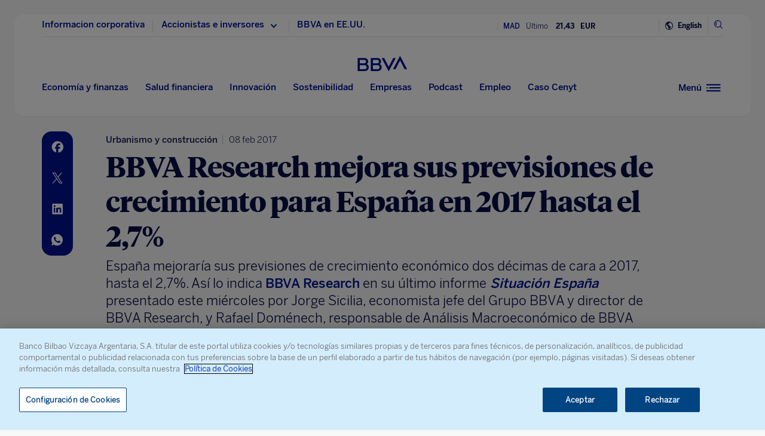

--- FILE ---
content_type: text/html; charset=utf-8
request_url: https://www.google.com/recaptcha/enterprise/anchor?ar=1&k=6LfOlw8sAAAAAH-t-BLYx_T0kwWuD0h4WeTX6EaK&co=aHR0cHM6Ly93d3cuYmJ2YS5jb206NDQz&hl=en&v=N67nZn4AqZkNcbeMu4prBgzg&size=invisible&anchor-ms=20000&execute-ms=30000&cb=pc270eoxsy6o
body_size: 48633
content:
<!DOCTYPE HTML><html dir="ltr" lang="en"><head><meta http-equiv="Content-Type" content="text/html; charset=UTF-8">
<meta http-equiv="X-UA-Compatible" content="IE=edge">
<title>reCAPTCHA</title>
<style type="text/css">
/* cyrillic-ext */
@font-face {
  font-family: 'Roboto';
  font-style: normal;
  font-weight: 400;
  font-stretch: 100%;
  src: url(//fonts.gstatic.com/s/roboto/v48/KFO7CnqEu92Fr1ME7kSn66aGLdTylUAMa3GUBHMdazTgWw.woff2) format('woff2');
  unicode-range: U+0460-052F, U+1C80-1C8A, U+20B4, U+2DE0-2DFF, U+A640-A69F, U+FE2E-FE2F;
}
/* cyrillic */
@font-face {
  font-family: 'Roboto';
  font-style: normal;
  font-weight: 400;
  font-stretch: 100%;
  src: url(//fonts.gstatic.com/s/roboto/v48/KFO7CnqEu92Fr1ME7kSn66aGLdTylUAMa3iUBHMdazTgWw.woff2) format('woff2');
  unicode-range: U+0301, U+0400-045F, U+0490-0491, U+04B0-04B1, U+2116;
}
/* greek-ext */
@font-face {
  font-family: 'Roboto';
  font-style: normal;
  font-weight: 400;
  font-stretch: 100%;
  src: url(//fonts.gstatic.com/s/roboto/v48/KFO7CnqEu92Fr1ME7kSn66aGLdTylUAMa3CUBHMdazTgWw.woff2) format('woff2');
  unicode-range: U+1F00-1FFF;
}
/* greek */
@font-face {
  font-family: 'Roboto';
  font-style: normal;
  font-weight: 400;
  font-stretch: 100%;
  src: url(//fonts.gstatic.com/s/roboto/v48/KFO7CnqEu92Fr1ME7kSn66aGLdTylUAMa3-UBHMdazTgWw.woff2) format('woff2');
  unicode-range: U+0370-0377, U+037A-037F, U+0384-038A, U+038C, U+038E-03A1, U+03A3-03FF;
}
/* math */
@font-face {
  font-family: 'Roboto';
  font-style: normal;
  font-weight: 400;
  font-stretch: 100%;
  src: url(//fonts.gstatic.com/s/roboto/v48/KFO7CnqEu92Fr1ME7kSn66aGLdTylUAMawCUBHMdazTgWw.woff2) format('woff2');
  unicode-range: U+0302-0303, U+0305, U+0307-0308, U+0310, U+0312, U+0315, U+031A, U+0326-0327, U+032C, U+032F-0330, U+0332-0333, U+0338, U+033A, U+0346, U+034D, U+0391-03A1, U+03A3-03A9, U+03B1-03C9, U+03D1, U+03D5-03D6, U+03F0-03F1, U+03F4-03F5, U+2016-2017, U+2034-2038, U+203C, U+2040, U+2043, U+2047, U+2050, U+2057, U+205F, U+2070-2071, U+2074-208E, U+2090-209C, U+20D0-20DC, U+20E1, U+20E5-20EF, U+2100-2112, U+2114-2115, U+2117-2121, U+2123-214F, U+2190, U+2192, U+2194-21AE, U+21B0-21E5, U+21F1-21F2, U+21F4-2211, U+2213-2214, U+2216-22FF, U+2308-230B, U+2310, U+2319, U+231C-2321, U+2336-237A, U+237C, U+2395, U+239B-23B7, U+23D0, U+23DC-23E1, U+2474-2475, U+25AF, U+25B3, U+25B7, U+25BD, U+25C1, U+25CA, U+25CC, U+25FB, U+266D-266F, U+27C0-27FF, U+2900-2AFF, U+2B0E-2B11, U+2B30-2B4C, U+2BFE, U+3030, U+FF5B, U+FF5D, U+1D400-1D7FF, U+1EE00-1EEFF;
}
/* symbols */
@font-face {
  font-family: 'Roboto';
  font-style: normal;
  font-weight: 400;
  font-stretch: 100%;
  src: url(//fonts.gstatic.com/s/roboto/v48/KFO7CnqEu92Fr1ME7kSn66aGLdTylUAMaxKUBHMdazTgWw.woff2) format('woff2');
  unicode-range: U+0001-000C, U+000E-001F, U+007F-009F, U+20DD-20E0, U+20E2-20E4, U+2150-218F, U+2190, U+2192, U+2194-2199, U+21AF, U+21E6-21F0, U+21F3, U+2218-2219, U+2299, U+22C4-22C6, U+2300-243F, U+2440-244A, U+2460-24FF, U+25A0-27BF, U+2800-28FF, U+2921-2922, U+2981, U+29BF, U+29EB, U+2B00-2BFF, U+4DC0-4DFF, U+FFF9-FFFB, U+10140-1018E, U+10190-1019C, U+101A0, U+101D0-101FD, U+102E0-102FB, U+10E60-10E7E, U+1D2C0-1D2D3, U+1D2E0-1D37F, U+1F000-1F0FF, U+1F100-1F1AD, U+1F1E6-1F1FF, U+1F30D-1F30F, U+1F315, U+1F31C, U+1F31E, U+1F320-1F32C, U+1F336, U+1F378, U+1F37D, U+1F382, U+1F393-1F39F, U+1F3A7-1F3A8, U+1F3AC-1F3AF, U+1F3C2, U+1F3C4-1F3C6, U+1F3CA-1F3CE, U+1F3D4-1F3E0, U+1F3ED, U+1F3F1-1F3F3, U+1F3F5-1F3F7, U+1F408, U+1F415, U+1F41F, U+1F426, U+1F43F, U+1F441-1F442, U+1F444, U+1F446-1F449, U+1F44C-1F44E, U+1F453, U+1F46A, U+1F47D, U+1F4A3, U+1F4B0, U+1F4B3, U+1F4B9, U+1F4BB, U+1F4BF, U+1F4C8-1F4CB, U+1F4D6, U+1F4DA, U+1F4DF, U+1F4E3-1F4E6, U+1F4EA-1F4ED, U+1F4F7, U+1F4F9-1F4FB, U+1F4FD-1F4FE, U+1F503, U+1F507-1F50B, U+1F50D, U+1F512-1F513, U+1F53E-1F54A, U+1F54F-1F5FA, U+1F610, U+1F650-1F67F, U+1F687, U+1F68D, U+1F691, U+1F694, U+1F698, U+1F6AD, U+1F6B2, U+1F6B9-1F6BA, U+1F6BC, U+1F6C6-1F6CF, U+1F6D3-1F6D7, U+1F6E0-1F6EA, U+1F6F0-1F6F3, U+1F6F7-1F6FC, U+1F700-1F7FF, U+1F800-1F80B, U+1F810-1F847, U+1F850-1F859, U+1F860-1F887, U+1F890-1F8AD, U+1F8B0-1F8BB, U+1F8C0-1F8C1, U+1F900-1F90B, U+1F93B, U+1F946, U+1F984, U+1F996, U+1F9E9, U+1FA00-1FA6F, U+1FA70-1FA7C, U+1FA80-1FA89, U+1FA8F-1FAC6, U+1FACE-1FADC, U+1FADF-1FAE9, U+1FAF0-1FAF8, U+1FB00-1FBFF;
}
/* vietnamese */
@font-face {
  font-family: 'Roboto';
  font-style: normal;
  font-weight: 400;
  font-stretch: 100%;
  src: url(//fonts.gstatic.com/s/roboto/v48/KFO7CnqEu92Fr1ME7kSn66aGLdTylUAMa3OUBHMdazTgWw.woff2) format('woff2');
  unicode-range: U+0102-0103, U+0110-0111, U+0128-0129, U+0168-0169, U+01A0-01A1, U+01AF-01B0, U+0300-0301, U+0303-0304, U+0308-0309, U+0323, U+0329, U+1EA0-1EF9, U+20AB;
}
/* latin-ext */
@font-face {
  font-family: 'Roboto';
  font-style: normal;
  font-weight: 400;
  font-stretch: 100%;
  src: url(//fonts.gstatic.com/s/roboto/v48/KFO7CnqEu92Fr1ME7kSn66aGLdTylUAMa3KUBHMdazTgWw.woff2) format('woff2');
  unicode-range: U+0100-02BA, U+02BD-02C5, U+02C7-02CC, U+02CE-02D7, U+02DD-02FF, U+0304, U+0308, U+0329, U+1D00-1DBF, U+1E00-1E9F, U+1EF2-1EFF, U+2020, U+20A0-20AB, U+20AD-20C0, U+2113, U+2C60-2C7F, U+A720-A7FF;
}
/* latin */
@font-face {
  font-family: 'Roboto';
  font-style: normal;
  font-weight: 400;
  font-stretch: 100%;
  src: url(//fonts.gstatic.com/s/roboto/v48/KFO7CnqEu92Fr1ME7kSn66aGLdTylUAMa3yUBHMdazQ.woff2) format('woff2');
  unicode-range: U+0000-00FF, U+0131, U+0152-0153, U+02BB-02BC, U+02C6, U+02DA, U+02DC, U+0304, U+0308, U+0329, U+2000-206F, U+20AC, U+2122, U+2191, U+2193, U+2212, U+2215, U+FEFF, U+FFFD;
}
/* cyrillic-ext */
@font-face {
  font-family: 'Roboto';
  font-style: normal;
  font-weight: 500;
  font-stretch: 100%;
  src: url(//fonts.gstatic.com/s/roboto/v48/KFO7CnqEu92Fr1ME7kSn66aGLdTylUAMa3GUBHMdazTgWw.woff2) format('woff2');
  unicode-range: U+0460-052F, U+1C80-1C8A, U+20B4, U+2DE0-2DFF, U+A640-A69F, U+FE2E-FE2F;
}
/* cyrillic */
@font-face {
  font-family: 'Roboto';
  font-style: normal;
  font-weight: 500;
  font-stretch: 100%;
  src: url(//fonts.gstatic.com/s/roboto/v48/KFO7CnqEu92Fr1ME7kSn66aGLdTylUAMa3iUBHMdazTgWw.woff2) format('woff2');
  unicode-range: U+0301, U+0400-045F, U+0490-0491, U+04B0-04B1, U+2116;
}
/* greek-ext */
@font-face {
  font-family: 'Roboto';
  font-style: normal;
  font-weight: 500;
  font-stretch: 100%;
  src: url(//fonts.gstatic.com/s/roboto/v48/KFO7CnqEu92Fr1ME7kSn66aGLdTylUAMa3CUBHMdazTgWw.woff2) format('woff2');
  unicode-range: U+1F00-1FFF;
}
/* greek */
@font-face {
  font-family: 'Roboto';
  font-style: normal;
  font-weight: 500;
  font-stretch: 100%;
  src: url(//fonts.gstatic.com/s/roboto/v48/KFO7CnqEu92Fr1ME7kSn66aGLdTylUAMa3-UBHMdazTgWw.woff2) format('woff2');
  unicode-range: U+0370-0377, U+037A-037F, U+0384-038A, U+038C, U+038E-03A1, U+03A3-03FF;
}
/* math */
@font-face {
  font-family: 'Roboto';
  font-style: normal;
  font-weight: 500;
  font-stretch: 100%;
  src: url(//fonts.gstatic.com/s/roboto/v48/KFO7CnqEu92Fr1ME7kSn66aGLdTylUAMawCUBHMdazTgWw.woff2) format('woff2');
  unicode-range: U+0302-0303, U+0305, U+0307-0308, U+0310, U+0312, U+0315, U+031A, U+0326-0327, U+032C, U+032F-0330, U+0332-0333, U+0338, U+033A, U+0346, U+034D, U+0391-03A1, U+03A3-03A9, U+03B1-03C9, U+03D1, U+03D5-03D6, U+03F0-03F1, U+03F4-03F5, U+2016-2017, U+2034-2038, U+203C, U+2040, U+2043, U+2047, U+2050, U+2057, U+205F, U+2070-2071, U+2074-208E, U+2090-209C, U+20D0-20DC, U+20E1, U+20E5-20EF, U+2100-2112, U+2114-2115, U+2117-2121, U+2123-214F, U+2190, U+2192, U+2194-21AE, U+21B0-21E5, U+21F1-21F2, U+21F4-2211, U+2213-2214, U+2216-22FF, U+2308-230B, U+2310, U+2319, U+231C-2321, U+2336-237A, U+237C, U+2395, U+239B-23B7, U+23D0, U+23DC-23E1, U+2474-2475, U+25AF, U+25B3, U+25B7, U+25BD, U+25C1, U+25CA, U+25CC, U+25FB, U+266D-266F, U+27C0-27FF, U+2900-2AFF, U+2B0E-2B11, U+2B30-2B4C, U+2BFE, U+3030, U+FF5B, U+FF5D, U+1D400-1D7FF, U+1EE00-1EEFF;
}
/* symbols */
@font-face {
  font-family: 'Roboto';
  font-style: normal;
  font-weight: 500;
  font-stretch: 100%;
  src: url(//fonts.gstatic.com/s/roboto/v48/KFO7CnqEu92Fr1ME7kSn66aGLdTylUAMaxKUBHMdazTgWw.woff2) format('woff2');
  unicode-range: U+0001-000C, U+000E-001F, U+007F-009F, U+20DD-20E0, U+20E2-20E4, U+2150-218F, U+2190, U+2192, U+2194-2199, U+21AF, U+21E6-21F0, U+21F3, U+2218-2219, U+2299, U+22C4-22C6, U+2300-243F, U+2440-244A, U+2460-24FF, U+25A0-27BF, U+2800-28FF, U+2921-2922, U+2981, U+29BF, U+29EB, U+2B00-2BFF, U+4DC0-4DFF, U+FFF9-FFFB, U+10140-1018E, U+10190-1019C, U+101A0, U+101D0-101FD, U+102E0-102FB, U+10E60-10E7E, U+1D2C0-1D2D3, U+1D2E0-1D37F, U+1F000-1F0FF, U+1F100-1F1AD, U+1F1E6-1F1FF, U+1F30D-1F30F, U+1F315, U+1F31C, U+1F31E, U+1F320-1F32C, U+1F336, U+1F378, U+1F37D, U+1F382, U+1F393-1F39F, U+1F3A7-1F3A8, U+1F3AC-1F3AF, U+1F3C2, U+1F3C4-1F3C6, U+1F3CA-1F3CE, U+1F3D4-1F3E0, U+1F3ED, U+1F3F1-1F3F3, U+1F3F5-1F3F7, U+1F408, U+1F415, U+1F41F, U+1F426, U+1F43F, U+1F441-1F442, U+1F444, U+1F446-1F449, U+1F44C-1F44E, U+1F453, U+1F46A, U+1F47D, U+1F4A3, U+1F4B0, U+1F4B3, U+1F4B9, U+1F4BB, U+1F4BF, U+1F4C8-1F4CB, U+1F4D6, U+1F4DA, U+1F4DF, U+1F4E3-1F4E6, U+1F4EA-1F4ED, U+1F4F7, U+1F4F9-1F4FB, U+1F4FD-1F4FE, U+1F503, U+1F507-1F50B, U+1F50D, U+1F512-1F513, U+1F53E-1F54A, U+1F54F-1F5FA, U+1F610, U+1F650-1F67F, U+1F687, U+1F68D, U+1F691, U+1F694, U+1F698, U+1F6AD, U+1F6B2, U+1F6B9-1F6BA, U+1F6BC, U+1F6C6-1F6CF, U+1F6D3-1F6D7, U+1F6E0-1F6EA, U+1F6F0-1F6F3, U+1F6F7-1F6FC, U+1F700-1F7FF, U+1F800-1F80B, U+1F810-1F847, U+1F850-1F859, U+1F860-1F887, U+1F890-1F8AD, U+1F8B0-1F8BB, U+1F8C0-1F8C1, U+1F900-1F90B, U+1F93B, U+1F946, U+1F984, U+1F996, U+1F9E9, U+1FA00-1FA6F, U+1FA70-1FA7C, U+1FA80-1FA89, U+1FA8F-1FAC6, U+1FACE-1FADC, U+1FADF-1FAE9, U+1FAF0-1FAF8, U+1FB00-1FBFF;
}
/* vietnamese */
@font-face {
  font-family: 'Roboto';
  font-style: normal;
  font-weight: 500;
  font-stretch: 100%;
  src: url(//fonts.gstatic.com/s/roboto/v48/KFO7CnqEu92Fr1ME7kSn66aGLdTylUAMa3OUBHMdazTgWw.woff2) format('woff2');
  unicode-range: U+0102-0103, U+0110-0111, U+0128-0129, U+0168-0169, U+01A0-01A1, U+01AF-01B0, U+0300-0301, U+0303-0304, U+0308-0309, U+0323, U+0329, U+1EA0-1EF9, U+20AB;
}
/* latin-ext */
@font-face {
  font-family: 'Roboto';
  font-style: normal;
  font-weight: 500;
  font-stretch: 100%;
  src: url(//fonts.gstatic.com/s/roboto/v48/KFO7CnqEu92Fr1ME7kSn66aGLdTylUAMa3KUBHMdazTgWw.woff2) format('woff2');
  unicode-range: U+0100-02BA, U+02BD-02C5, U+02C7-02CC, U+02CE-02D7, U+02DD-02FF, U+0304, U+0308, U+0329, U+1D00-1DBF, U+1E00-1E9F, U+1EF2-1EFF, U+2020, U+20A0-20AB, U+20AD-20C0, U+2113, U+2C60-2C7F, U+A720-A7FF;
}
/* latin */
@font-face {
  font-family: 'Roboto';
  font-style: normal;
  font-weight: 500;
  font-stretch: 100%;
  src: url(//fonts.gstatic.com/s/roboto/v48/KFO7CnqEu92Fr1ME7kSn66aGLdTylUAMa3yUBHMdazQ.woff2) format('woff2');
  unicode-range: U+0000-00FF, U+0131, U+0152-0153, U+02BB-02BC, U+02C6, U+02DA, U+02DC, U+0304, U+0308, U+0329, U+2000-206F, U+20AC, U+2122, U+2191, U+2193, U+2212, U+2215, U+FEFF, U+FFFD;
}
/* cyrillic-ext */
@font-face {
  font-family: 'Roboto';
  font-style: normal;
  font-weight: 900;
  font-stretch: 100%;
  src: url(//fonts.gstatic.com/s/roboto/v48/KFO7CnqEu92Fr1ME7kSn66aGLdTylUAMa3GUBHMdazTgWw.woff2) format('woff2');
  unicode-range: U+0460-052F, U+1C80-1C8A, U+20B4, U+2DE0-2DFF, U+A640-A69F, U+FE2E-FE2F;
}
/* cyrillic */
@font-face {
  font-family: 'Roboto';
  font-style: normal;
  font-weight: 900;
  font-stretch: 100%;
  src: url(//fonts.gstatic.com/s/roboto/v48/KFO7CnqEu92Fr1ME7kSn66aGLdTylUAMa3iUBHMdazTgWw.woff2) format('woff2');
  unicode-range: U+0301, U+0400-045F, U+0490-0491, U+04B0-04B1, U+2116;
}
/* greek-ext */
@font-face {
  font-family: 'Roboto';
  font-style: normal;
  font-weight: 900;
  font-stretch: 100%;
  src: url(//fonts.gstatic.com/s/roboto/v48/KFO7CnqEu92Fr1ME7kSn66aGLdTylUAMa3CUBHMdazTgWw.woff2) format('woff2');
  unicode-range: U+1F00-1FFF;
}
/* greek */
@font-face {
  font-family: 'Roboto';
  font-style: normal;
  font-weight: 900;
  font-stretch: 100%;
  src: url(//fonts.gstatic.com/s/roboto/v48/KFO7CnqEu92Fr1ME7kSn66aGLdTylUAMa3-UBHMdazTgWw.woff2) format('woff2');
  unicode-range: U+0370-0377, U+037A-037F, U+0384-038A, U+038C, U+038E-03A1, U+03A3-03FF;
}
/* math */
@font-face {
  font-family: 'Roboto';
  font-style: normal;
  font-weight: 900;
  font-stretch: 100%;
  src: url(//fonts.gstatic.com/s/roboto/v48/KFO7CnqEu92Fr1ME7kSn66aGLdTylUAMawCUBHMdazTgWw.woff2) format('woff2');
  unicode-range: U+0302-0303, U+0305, U+0307-0308, U+0310, U+0312, U+0315, U+031A, U+0326-0327, U+032C, U+032F-0330, U+0332-0333, U+0338, U+033A, U+0346, U+034D, U+0391-03A1, U+03A3-03A9, U+03B1-03C9, U+03D1, U+03D5-03D6, U+03F0-03F1, U+03F4-03F5, U+2016-2017, U+2034-2038, U+203C, U+2040, U+2043, U+2047, U+2050, U+2057, U+205F, U+2070-2071, U+2074-208E, U+2090-209C, U+20D0-20DC, U+20E1, U+20E5-20EF, U+2100-2112, U+2114-2115, U+2117-2121, U+2123-214F, U+2190, U+2192, U+2194-21AE, U+21B0-21E5, U+21F1-21F2, U+21F4-2211, U+2213-2214, U+2216-22FF, U+2308-230B, U+2310, U+2319, U+231C-2321, U+2336-237A, U+237C, U+2395, U+239B-23B7, U+23D0, U+23DC-23E1, U+2474-2475, U+25AF, U+25B3, U+25B7, U+25BD, U+25C1, U+25CA, U+25CC, U+25FB, U+266D-266F, U+27C0-27FF, U+2900-2AFF, U+2B0E-2B11, U+2B30-2B4C, U+2BFE, U+3030, U+FF5B, U+FF5D, U+1D400-1D7FF, U+1EE00-1EEFF;
}
/* symbols */
@font-face {
  font-family: 'Roboto';
  font-style: normal;
  font-weight: 900;
  font-stretch: 100%;
  src: url(//fonts.gstatic.com/s/roboto/v48/KFO7CnqEu92Fr1ME7kSn66aGLdTylUAMaxKUBHMdazTgWw.woff2) format('woff2');
  unicode-range: U+0001-000C, U+000E-001F, U+007F-009F, U+20DD-20E0, U+20E2-20E4, U+2150-218F, U+2190, U+2192, U+2194-2199, U+21AF, U+21E6-21F0, U+21F3, U+2218-2219, U+2299, U+22C4-22C6, U+2300-243F, U+2440-244A, U+2460-24FF, U+25A0-27BF, U+2800-28FF, U+2921-2922, U+2981, U+29BF, U+29EB, U+2B00-2BFF, U+4DC0-4DFF, U+FFF9-FFFB, U+10140-1018E, U+10190-1019C, U+101A0, U+101D0-101FD, U+102E0-102FB, U+10E60-10E7E, U+1D2C0-1D2D3, U+1D2E0-1D37F, U+1F000-1F0FF, U+1F100-1F1AD, U+1F1E6-1F1FF, U+1F30D-1F30F, U+1F315, U+1F31C, U+1F31E, U+1F320-1F32C, U+1F336, U+1F378, U+1F37D, U+1F382, U+1F393-1F39F, U+1F3A7-1F3A8, U+1F3AC-1F3AF, U+1F3C2, U+1F3C4-1F3C6, U+1F3CA-1F3CE, U+1F3D4-1F3E0, U+1F3ED, U+1F3F1-1F3F3, U+1F3F5-1F3F7, U+1F408, U+1F415, U+1F41F, U+1F426, U+1F43F, U+1F441-1F442, U+1F444, U+1F446-1F449, U+1F44C-1F44E, U+1F453, U+1F46A, U+1F47D, U+1F4A3, U+1F4B0, U+1F4B3, U+1F4B9, U+1F4BB, U+1F4BF, U+1F4C8-1F4CB, U+1F4D6, U+1F4DA, U+1F4DF, U+1F4E3-1F4E6, U+1F4EA-1F4ED, U+1F4F7, U+1F4F9-1F4FB, U+1F4FD-1F4FE, U+1F503, U+1F507-1F50B, U+1F50D, U+1F512-1F513, U+1F53E-1F54A, U+1F54F-1F5FA, U+1F610, U+1F650-1F67F, U+1F687, U+1F68D, U+1F691, U+1F694, U+1F698, U+1F6AD, U+1F6B2, U+1F6B9-1F6BA, U+1F6BC, U+1F6C6-1F6CF, U+1F6D3-1F6D7, U+1F6E0-1F6EA, U+1F6F0-1F6F3, U+1F6F7-1F6FC, U+1F700-1F7FF, U+1F800-1F80B, U+1F810-1F847, U+1F850-1F859, U+1F860-1F887, U+1F890-1F8AD, U+1F8B0-1F8BB, U+1F8C0-1F8C1, U+1F900-1F90B, U+1F93B, U+1F946, U+1F984, U+1F996, U+1F9E9, U+1FA00-1FA6F, U+1FA70-1FA7C, U+1FA80-1FA89, U+1FA8F-1FAC6, U+1FACE-1FADC, U+1FADF-1FAE9, U+1FAF0-1FAF8, U+1FB00-1FBFF;
}
/* vietnamese */
@font-face {
  font-family: 'Roboto';
  font-style: normal;
  font-weight: 900;
  font-stretch: 100%;
  src: url(//fonts.gstatic.com/s/roboto/v48/KFO7CnqEu92Fr1ME7kSn66aGLdTylUAMa3OUBHMdazTgWw.woff2) format('woff2');
  unicode-range: U+0102-0103, U+0110-0111, U+0128-0129, U+0168-0169, U+01A0-01A1, U+01AF-01B0, U+0300-0301, U+0303-0304, U+0308-0309, U+0323, U+0329, U+1EA0-1EF9, U+20AB;
}
/* latin-ext */
@font-face {
  font-family: 'Roboto';
  font-style: normal;
  font-weight: 900;
  font-stretch: 100%;
  src: url(//fonts.gstatic.com/s/roboto/v48/KFO7CnqEu92Fr1ME7kSn66aGLdTylUAMa3KUBHMdazTgWw.woff2) format('woff2');
  unicode-range: U+0100-02BA, U+02BD-02C5, U+02C7-02CC, U+02CE-02D7, U+02DD-02FF, U+0304, U+0308, U+0329, U+1D00-1DBF, U+1E00-1E9F, U+1EF2-1EFF, U+2020, U+20A0-20AB, U+20AD-20C0, U+2113, U+2C60-2C7F, U+A720-A7FF;
}
/* latin */
@font-face {
  font-family: 'Roboto';
  font-style: normal;
  font-weight: 900;
  font-stretch: 100%;
  src: url(//fonts.gstatic.com/s/roboto/v48/KFO7CnqEu92Fr1ME7kSn66aGLdTylUAMa3yUBHMdazQ.woff2) format('woff2');
  unicode-range: U+0000-00FF, U+0131, U+0152-0153, U+02BB-02BC, U+02C6, U+02DA, U+02DC, U+0304, U+0308, U+0329, U+2000-206F, U+20AC, U+2122, U+2191, U+2193, U+2212, U+2215, U+FEFF, U+FFFD;
}

</style>
<link rel="stylesheet" type="text/css" href="https://www.gstatic.com/recaptcha/releases/N67nZn4AqZkNcbeMu4prBgzg/styles__ltr.css">
<script nonce="CCoxe5MjSQoKqQPUp1aIhg" type="text/javascript">window['__recaptcha_api'] = 'https://www.google.com/recaptcha/enterprise/';</script>
<script type="text/javascript" src="https://www.gstatic.com/recaptcha/releases/N67nZn4AqZkNcbeMu4prBgzg/recaptcha__en.js" nonce="CCoxe5MjSQoKqQPUp1aIhg">
      
    </script></head>
<body><div id="rc-anchor-alert" class="rc-anchor-alert"></div>
<input type="hidden" id="recaptcha-token" value="[base64]">
<script type="text/javascript" nonce="CCoxe5MjSQoKqQPUp1aIhg">
      recaptcha.anchor.Main.init("[\x22ainput\x22,[\x22bgdata\x22,\x22\x22,\[base64]/[base64]/[base64]/[base64]/[base64]/UltsKytdPUU6KEU8MjA0OD9SW2wrK109RT4+NnwxOTI6KChFJjY0NTEyKT09NTUyOTYmJk0rMTxjLmxlbmd0aCYmKGMuY2hhckNvZGVBdChNKzEpJjY0NTEyKT09NTYzMjA/[base64]/[base64]/[base64]/[base64]/[base64]/[base64]/[base64]\x22,\[base64]\\u003d\x22,\x22wow3w4cJMUzDjMOgw6tZFHbCmMKvdSPDpUIIwrDCiizCt0DDnBU4wq7DthXDvBVdNHhkw6DCgj/ClsKtdxNmVcOxHVbCmMObw7XDpg7Ck8K2U0lBw7JGwpR/[base64]/CpW0hw5o0EMKhw7fCp8Ocw5zCgMKBEsKIcTJUASLDqMOrw6ozwrtzQH49w7rDpFzDjMKuw5/CisOAwrjCicOtwpcQV8KkYh/CuWzDsMOHwohcC8K/LXTCgDfDisObw6zDisKNVSnCl8KBJBnCvn45SsOQwqPDk8K1w4oANGNLZG7CuMKcw6gJTMOjF2/DgsK7YHPChcOpw7FAcsKZE8KSR8KeLsKqwoBfwoDCsQAbwqtOw5/DgRhIwojCrmohwqTDsndPMsOPwrhfw4XDjljCp3sPwrTCr8OLw67ClcK/[base64]/[base64]/[base64]/[base64]/[base64]/Cn8K3B3NBw74Iw6Fiw6IPw5vDmcODYsK0wo4hJiTCoDYcw4Ebbz0bwrIpwqTDl8OnwrrDhMK/w5kQw5p3EUXDusKmwpXDrybCuMOZdsKAw4fCm8KsccK5JMOwdATDo8KobV7Dg8KhDsO1dXnDucOmVsOqw655Z8Oew5HCiXtdwqcaSxEkwrLDhU/DscOrwp7DqMKBNQFZw4fDusOuwr/[base64]/CpsOJIsKecsOtw7lEwpjDhsKzw7XDm1Q/OcOawo9owobCu3EEw43DsTzCnMK4wqwRwrnDoCPDmhBKw55HbsKsw7/[base64]/DsncBwr3DrsOPw4LDqmNsw4nDm8OeAcKAcklbbkDCvEoIM8OzwqjDuxQacmguWyXCs3vDrgMpwpBBOUfDrWXDo3RDZ8K/wqTCjkfDosOseVhRw6NqXWBbw6bDkcK+w7oFw4A0w6F6w73DlhkoK0nCpmZ6d8KQGcK5wqTDmT7CnhTCmCQgdcO2wqB3AzvCv8OywqfCrRTCvcO7w4/DrGd9NibDhT7Dg8Kqwr8ow5DCoW5Kw6jDpVY+w43DhUk2bsKxbcKeCsKkwr9+w7HCo8OxMXPDsgrDtzDCnx/DlkbCgTvCswHCtsO2BsKqZ8OHLsK6VgXCjkVPw63CmlQwZR4HJl/DvXPChkLCt8KdaxgxwptzwroCw5rDrMOGWVIXw6nClcKdwrLDksOKwo7Dk8O5d3/Cnj4zF8KWworCsxogwphkQ1XChiY2w7jCsMKuRxbCpcKFQcOmw53DkTkWLsOKwpHCmz5Zc8O2wpcfw5pvwrLDuBrCuWAiSMO/wrg4wrULwrJsYsOGew3DsMK/w7QQbMKrScOIC2fDssKGCT45w7wdw5/CpcK2dnDCi8OFbcK7ZsKPT8OceMKcb8Otwr3ClAlZwrI4U8OzL8Kjw49vw4l0XsOBQsOkVcOqMcKmw4MqPi/CnEDDqMOEwq/DlcK2RsKBw5zCtsKWw6Z9dMOmd8OwwrAmw75uwpFQwrRmw5bDp8Oow5/DjBp7R8K/esKmw4NJwq7DuMK9w5MobCNZwr/Di0duCzzCqU0/OMKLw4s/wrHChzRRwp/DjnbDn8KNw4/[base64]/wpXCvEFgXWTCo8OWw5gIPgglw6TCvRrDgcKRwoMPw47DsG7DggJsU2vDr1fDulIYM1/CjB3CnsKHw5nCv8KLw7hUQcOqQsO6wpbDnTvCmgvCuBXDpjPDuGDDscOVw5FhwrRBw4FcQgfCoMOswpzDpsKkw4vCol7DncKcwr1vPyZwwrYrw4YBZyzClcO+w5kow6deFDfDtsK4W8KzNX58woEIa0HCkMKrwr3DjMO5XV3Cpw/[base64]/CosKRDMKfQmdzZsOQw4gYd8KuesKjw5EmESQYfcOzMMKtwrBES8OVDMOfwq10w4fDnEnDhsOrw6HDknXCssOBUh7CsMK8OsKSNsOBw4zDnzx6IsKdwrnDn8OcDcOSwo5Ww4bCrUt/w6MBaMOhwpLCtMO3H8OGHzvDgmlJJmFNcS/DmCnCo8KZPlw/woLDhSd6wpvDtcKUw5vCscOsRmzCujPDoSzDtnRXZcOddhh6wobDj8OeK8OzQz4vSsKiwqcTw6/DhsOfVMKda0DDrDTCu8OQHcO0G8OZw7ofw7jCiB0fR8K1w44RwphgwqZbw4VOw5YVwrvDv8KFYHjDq315STnCrFXCkkwWXnkMwoEDwrXDt8OKwoFxZMK2ZxRnGMOwPsKIeMKYwp9awq9fasOdIGcywoLCscO/w4LDpRxqBnrClRkkL8OcSEHCqXXDi2TCnsKsc8Orw6vCo8OwQ8OnWEXCjsOtwoN6w7dIYcO7wp/DrT3CnMKPVSdAwqAfwo/CkTzCoGLCu2wxwqVoZDPCo8OMw6fDiMKcVcKvwqPChgXCizpdWVnCgjMLNl1QwoDDgsOCKsKCwqsnw6/[base64]/ClcKyw6dZw4jDsMOcwrLCtMOOGn3DgcKdc8KjDMKJLSDDqgnDtMK/w4XDt8OOwph7wprDgMKAw6/[base64]/DjcOCwoTDjmTCmzPDty3DvyHDhsOTB8K2wpwAwohLT3JNwrDCgEtRw4YPWX05wp0yNcKXT1fCkQ9AwosSSMKHFMKtwrwnw4HDr8KoVMO3a8O4K3wow5PDiMKEW3VNX8KCwoEdwqHDmQLDgFPDm8OBwqI+ZjEmR2luwqMFw68uw5IUw7psIjwKFVbDn1o6woR7w5dyw7/[base64]/CvMOUFsKhMMKWBcKzwqlVw6rDpUItw445WcKnw6zCnsOrK1QWw7jDmcOtcsKcLnAfwqAxcsO6woQvCMK1bMKbwqU/w7nDt3cPK8OoPMKkbxjDksKWWMKLw6jCoFICbWJOHksoAVA6w4bDn3p3bMOmwpbDk8OYw7DDvcOQYsOiwoHDp8Ozw53DsS9FdMO3NiPDi8OLw44Bw6LDusKyCMKGZEXDvAHChHJbw57ClcKBw5wUO2MKeMOYcnzCrcO9w6LDln9vdMKMUH/[base64]/w6bDlXHCnF5XOcO/wrJTZ8K6HG7CuW0two3CmsKRw5rDgsOvw7zDlzXCmg/DqsOkwqYowr3DhcOuUWRBdcKOw5rDk23DliDDig3Cu8K2MzwbH146HBBMw5IDwptTw6PCocOswo95w73Ci3LClyTCrhMuWMOpNx51XcKtL8KywpfDiMOCQksYw5vDhsKQwo5vwrjDtsKAX1XCo8KdUBvCn28ZwrRWXcKHRRVZwrwcw4pZwqDDn2zCjiFywr/Dg8O2w4AVesOewoPChcKewpLDtATCpg1tDg3DvsKidw85wrpfwopPw7PDoxF8A8KTRFg6Z1HChMK3wqvDrkViwopoA1ggHBBlw4J0KhInwqZew6xJcUN7w6jCgcK6w5TDm8KqwpdRS8Oowo/Cg8OEOAXDr0nCnsOFFMOWdsOhw7LDlMKAdlFTKHPDjFI8MMOlcMK6Szg/X2MKw6lrw77CqMOkPjcxFsKTwqHDh8OZMMObwpnDmcKtN0fDiWJhw4kII1dtw5pVw4HDr8K/LcKVUykZNcK1wowWR3tXSlTDj8ODw5cLw4/Dih7DmgsWUCN+wppewrXDosO4wp44worCtUvCl8O5L8OVw6fDlcOwAB7DiBnCssOiwqh2ZB1Ewp8Cw79wwoLCmlLDs3IaO8OdKgVqwqnCqQnCssORcMKpEsO/[base64]/[base64]/wqYPF8Knwo/CpcKzLQQmKsOdw4DDqS4hXMKxwrnCvnfDm8K5w7VnJyZewofCjlnCisOhw4J5wpTDtcK0wrrDjmZ4InDCnMKpdcKfwoDCqMO8wr4Yw6vDtsKALXvDtsKVVCbCk8K4ciXCjwLCmMOYfQbCvjjDm8ORw4R1JMK3X8KAIcKbABbDpcOIb8ORHcO3acOiwrbDl8KJSRNXw6/Cj8OdF2TCg8OqOsKUK8OMwoxEw5s8d8Kqw6zCtsO2JMOaQDXCgkfDpcOmwr02w5x5w6lGwpzCvXjCrjbDnj3Co23CnsOxRcKKwoXCosOrw77DksOhw6PCjhF/[base64]/[base64]/DvG5Cwp8DBsKYMgXDo8Ojw6QQwrbCqFA8w6jCmGt/woTDjSQRwqM5wrw9ezLCt8K/EMOrw4I+w7PClMKjw6XCtmjDg8K1SsK4w67DkcKAU8O5wrfCtXLDhcOLGFLDo3pcX8Ozwp7CgcKQLhFjwrpOwrQMLns5HMOcwprDusKYwoPCvU7Ct8O3w79iGBrCicKZasOfwoDCmQAzwp7CiMK0wqsIG8OPwqZRbsKdGQLCvMOeDy/DrW7CtAfDvCLDusOBw6g/wpXDmFMqPmxew5bDrBbCjDZVM1wxMcONSsKxZHXDmsOZEWgbX2HDk1vDtcOsw6QswpvDnMK7wqkdw7A2w7jCiVjDksKBdXbCq3PClFk7w6XDj8KAw6VNR8KJw7jCnxsSw6bCpcKgwqYKw53Cj3ZoMsOVSCfDiMK/YMOpw7oew6IXH17CusK8fjXCvV5gwpYcdcOqwp/DkSvCrsKHwrpUwqDDqDQrw4I8w4/DiQDDpUfDpsKww5HCpBHDs8OtwqXCmcOCw5AXw77CtwZTfRRqwopJe8KDW8K6MsOCwqV6SinCulzDthPDn8KgBmLDk8KVwojCqBsYw4/CrcOIJS3ChloRXsKoRD3Dmgw4QEl/BcK6JFkXYVTDh2XDgGXDnMKxw5bDmcO/N8OAOHnDgcKIYwx8R8Kfw7BVLhrCs1hGDcKaw5/[base64]/wrUEwp7CtsOnw5NbwqZTwqgyGiDDtk/CucKVF0x2w7jCqDXCgsKaw400L8OOwpTCqH83YsKqCn/Ck8O1W8O4w4Eiw59Xw49hw4IdDMOpQSM0wqJkw5nDqcO6S3VuwprClUAjKMK0w7PCs8Obw4A2TmbChcK1YcO7PzrCmQzDjhrCrMOYAmnCnV/CphDCp8KQw47DjB4FHyk4YwgtQsKVXsK3w6LCgm3DsGErw6jDinh4AAXCgkDDtcO3wpDCtlAYRMONwrghw79NwpPCvcKdw7c5GMObJ3pnwp0/w5TDkcKXaQtxLjwiwpgEwo01w5vCnHjCtsKBwqoHCcK2wrLCr0rCvy7DssK7YBfDhB9hNhfDncKYHwgveiDDpMOcVDQ7SsO9w7NSGcOCw63CrxfDm24vw5BUBm1mw6UmQl/Dh3jCnw3DiMOXw4TCvi47B2bCoXIXw5jCnsK4WTsJEnDDuUgBZMKXw4nDmGLChlzDksOlwpDCpDrCrhnDh8K1wrrDhMOpU8Oxwr0ucF0hX0nCplzCu2R3w4jDvsOWBCBlT8KHwoHDpUjClBdyw63DumdmVsKzE0rDkinCqsOBHMOyKWrDiMODLcOHJMK4w5/Dqn40JB/Dr0lvwr91wp/[base64]/CusKowppDQmFAwrTDhzXCmjwtw4/DihvCix4Ew5DDny3DnWIAw43DpWzDhsOYcMKuQ8KGwqTCsRLCtsOse8Occi0WwqzDgG/Ch8KLwpnDmcKBeMOSwo/[base64]/[base64]/Cq8KAYRXChcKvwqZXw4PCg8O5dwczOMKPwovDqsKdwqs7J3RsNypxwoPCqMKywoDDksKfVMOxAcOswrLDv8OXbnN5wo5tw5l+cVwIwqbCtnjDgTduT8Kiw6JyPQkawqjCoMKPEDvDtmlWJTdGdsOsY8KJwq3ClsOpw7dCP8ONwqTDrsKZwp8aEm4/bMKOw41XecKiWxHCuwHDq14Qf8Kmw47Dm1ZHbXoew7nDoEEAwpzDr1sWVFAtIsKCWQAfw4XCo37CqsKPVsK/w7vCsXpIwoJxX18VfBrCuMO8wohQwp/Dj8OiBQhubsKlNCXDlX3CrMKTZUUNNCnCoMO3AFh6IWYfwrlHw7LDmRDDpsOjLMKjTXDDt8OFFSnDrsKIGBwCw5fCpXnDkcODw43DosK/wqwzw5LDo8OMZR3DuXbDj0QuwoY1woTCjhoTw5XCohHDiRRew5LCiwMjasKOw6PCtzXDtARuwoA9w67CiMKcw7RXM0YvEsKrOMO6dcOew6YFw7rDlMK2woZHCwIfMsKCBBMsPlUawqXDv2bCmQJNYT45w5/[base64]/[base64]/DuArClsOcwpzDqMOAa2hXdcKWLyzCmMOcw6AxMsK0w5xlwrQdw6TCksOlCnXClMKySzQ9XMOGwq5ZflNnN3bCjXnDs3wQwpRWwqRsOSg0CMOOw5J2CzbCgSTDg1E/[base64]/Di8OuwpbCu8KkMFvDhjnDo8KAIsOcw64/[base64]/[base64]/wpICwr1Qw7PCkBbCn1rDuW7DsMK5YcKsCQ1GwqTCgEjDiBp3TUXCvn/CsMOMwr3Ds8KCYF57wrrDq8KcQ3TCpMOWw5lVw59MWMK7AcOXIMKkwqFLWMOcw5xYw5/[base64]/c8OHWsKAw47DmMO+woc/McKDw7EUwrrCn8OdJMOUwr1ow7ERF0NOWmY5wqXCrcKkcMKaw5gCw7XDr8KjB8ORw7rCiiPCvwPDpw5+wqV3PsOPwo/DkcKQw5nDkDnDt2IDNcKyOTV5w5PDocKbPcOew6BVw6N1woLDtWjCvsKCI8O9C15gwpIcwpkvQiwXwohmw5DCpDUMw5JwesOEwrfDncOawrN6QsOnTxMTwrcJXcONw6/CmCrDjk8bMgl3wrIKwrXDh8KZwpLDocKLw4XCjMKVesOYw6HDpQc2YcKLS8KEw6R5w4DDnMOYZWvDq8OhaQnCn8ONbcOEJQpew6XCgSDDq0jDncK/w63Dk8K6ciJaI8Opwr9/SVNKwqDDqCAJMsKUwpzCtsOoRhbDm3ZhVy7CuQHDoMKFwpTCmijCscKrw4nCmm7CiDHDjEAyQMOxSGQwAEjDny9HQncDwrXDpcOLD2s2bjjCr8O1wrcoAA9AWB7CssOmwoLDqsKKwofChSDDh8Olw6TCvVd+wrXDv8OlwpTCqMKPcETDhcKUw5xkw6A8wr/DhcO4w5xQwrNyKx5BO8OtPAnDiCXCoMOhTsOoK8Kbw7/[base64]/DvCsVXSh2MEjDuScEVU4+w7kMRcKaWxMtW1/Ct2knwrxZc8OGc8OccXF2dcOuw4PCs0ZEKMKXAsOFVsKRw759w6QIw73CglRZwoFtwqHCoSnCosOmVXbCiVtAw4LDgcO7woFNwq9QwrRGEMKSw4hdw6jDsTzCiF5iPBdNw6/[base64]/[base64]/CrsKbw5nDmcO5wpkIw4TDl8OxCcKew7vCosO8c1J4w4jChDHCujXCjRLCoAPDqijCmEw1AnhFwqMawoXDs1xJwrvCicOQwpzDjcOYwrcAwqwGN8O8w5h/eUIzw5JhO8Ohwok5w5AEJk9VwpUXK1HDp8O+ODl0wqjDvyrDp8KXwozCpsK6wqvDhcKuP8KYWsKSwqwTKQIbEyLCicKMRcOWQ8O2LsKgwqrDuD/[base64]/OcOJwoB6J8Kow6U0E8O4JcOxTifDtMOaLGPCmjfDq8K3ewTCoCZSwosMwrbClMOxGBzDpcK/w4Vjw5rCgH3DuAjCisKqPgYMU8K3XMKdwq3DvsK/[base64]/CllfDlMKZwpNWwqLCgkzDucOtw44Ve8OKVG7DuMOEw54VPcKgZcKuwox+w4YaJsO4wpBBw78ILQDCjjdOwq9bRWbCnzddZSPDnx3Dg1ErwoxdwpTDuEdZQMOGW8KiABLCv8OpwonDmUhnwq3DuMOqBMO6dsKrUGA+wrPDkcKhH8KBw4krw7kzwqTDqTLCp0l/eWcza8Kww7MJKsOAw4vCjMK8w4URZwtXwp/DlwXCsMK4YEdGHlXCphrDtQc9bWsrwqHDtW4DI8KAGsOsIhfCqsKPw5HDm0jCq8O3DErCmcKSwoVKwq0IXyVDCx/DvMOpDsOSXE9oOsOjw49IwpbDgQzDjwM9wonCvsOoAcOIT1nDgDUvw697w6/DhMOQXWzCn1dBEMORwo7DvMO2Q8OQw43Du2TDkwNIYsKod3xDUcKdLsKhw48fw7kVwrHCpMK9w6LCun4dw5LCvG08TMOYwrtlUMKyex0IUMKYwoPDkMOmw6rDpEzDhcKww5rDsVLDnw7DjB/Dl8KcGmfDnS/CuQnDuDtxwpMqw5JKwpTDmy5Ew7zCv2YOw7rDmgjCkWvCrBvCvsK2w4Q3w6vDpMKkSU/ChjDCggBEJyXDlsOxwr7Do8KjP8KEwqoxwr7DlGMvw5vCgiR4esOVwprCtsKeF8OHwr44wrvCjcO5eMKHw67Dvw/CmcKMGmhPVhN7w6bCgyPCoMKIwqNow4XCgsKMwr3CmcKSwpYbHh1jwrcqwpMuDhwCHMKOMVTCtS97bMOBwo4Rw6J2woXCmQTDqcK3ZHDDhMKrwpA6w757PsKmw7zDoSZwCsKawolFc3LDujQrw5rDkzjCk8KcXMKNV8KcXcOvwrUewp/CucKzP8Oqw5fDr8OQSCUfwqAKwpvDm8Ona8O/wol3wrvDoMOTw6YubQLCocKgdcKvDMKrRzpWwqF0bUA0wrXDnMKFwp5MbsKdKMKIAcKqwrjDglTCmQp8w5jCqcO5w5HDrBbCg2ccwpQ7RmjCiQx0QMKew755w43DosK6MCAdAMOaK8OvwrnDnsK/w6nCrMO2LhPCgMOBWMKSw6nDsBDDusK0AVILwqASwrLDhMKxw6EsLcKhZ03Dr8Ohw4rCqnvDkcONc8KTwo9fNCh2DhxtGD1CwojDs8KzRk93w7/DhW82wpR2a8KPw63CqMK7w6bCmm0dehkvdRBQFU9gw67Dh38RBsKLwoMmw4zDvDFcesOMFcKzdsKfwofCosOydUV6einDl2ErHMO1K17CmmQ3wo/Dp8O8EcKVw5XDl0fCgsKpwrd8wqRDYcKsw77CjsOOw5QMwo3DpMKlwr/CgBLClD7DqErCo8K1wovDkTPCrcKqwpzDiMKHeVw+w4Ilw7VrTMKDTFfCmsO9YQXDrsO5C0PCmRjDhMKIB8OgOnoiwrzCj2kYw50BwrkWwqvCty/DmsKrHMKuw4cRQRERKsOHc8KqJE/Ch35Lw7QFY3pOw4vChsKKfXzCrjHCscKyKmbDgcOeRzh9G8Khw7fCgxtww4DChMKnw7HCuHcFBMOpfT0OdEcpw4w1S3ZYQMKyw61jEVJcfGfDm8Oyw7HCosKqw4t9fQs8wo7Djz/ClCjCmsOMwogVS8OwOVcFw6FzMMKRwqYzGcOkw5h6wpPDpXTCusO9E8KYc8KfGMKAUcKCWsOawpAuBhDDoy/DqxoiwoBxw4gXB0kCPsKuE8OrJ8OoWMOiRMOIwojDm3PCtsKlwq88dsOnKcKFwqd+D8KrQ8KswqvDhh0Twr1ATzrCgsKjZ8ORGsOGwq9Yw7fClMO4MR52d8KENsOLU8KmFyNbGsKaw67CpDHDhMOlwrV+CMKJO10UecOJwpLCl8OyZ8OUw6AyKcOnw40EQG/DinHDmsOiwqFoQ8Kww7IYEAd6wqsFFsKaMcO5w683ScOmPSgtwqLCpMKuwpZfw6DDpcK6LGPCszPCt0Q1B8Kgw6dpwoHCtkgYajkxKUpywoMuCmh+BcO5F3kZCH/CtMK/AcKBwp/DjsO+w4vDl0cMEsKIwrjChAoZGMKQw4cBH2jDn1tjIERpw5LCicOpwprCgGvDtisfOcKWQ0tAwoLDsmpIwqzDoT3Ci1Npw5TChDUTUTLCvz1Nwp3DhTnCocKMwox/dcKuw5EZIw/Dg2HDuwUFcMKQw7trAMOsKC1LNA5gUQ/[base64]/[base64]/DjAjCnSNDc8KNRcKzRmbCp1vDl8KEw6jCpMOMwr0CHFHDiR9GwoI5T04yWsKQWm4zOFfDg25US1UCEX1jQXgPMAvCqj0FQcKOw6dVw7PDpcOUDsO5w7FDw6ZheX/CqMODwpVkOg7CshpowprDl8KtJsO6wq1VIMKnwpnCp8Osw5fCmxDCl8KEw4xDSEzDp8KVNMOHNcO9biNxFiUVHTLCrMK/w6vChh7Ct8Kmwp9cBMOrwo0XSMOoWMO7bcOkLE/Cvj/DlsOoSXbDpsKBQ1MDXMKzCkhFV8KqDCDDusOrw4Yew4/Ck8K7wpAawokPwrPDiXrDi1/CiMKKZMKtEwjCk8KTCmDCm8KbNMOOw5IxwqB8f3Uzw5wOAV7Cj8Kcw5zDgHdnwqwFMcK4J8KNL8KCwpFIOEpwwqDDr8KmDsKTw7PCjcOJYGt6f8KSw5/Dg8Kxw7DChsKITF7DjcO9wqvCr0HDlTLDny0xCiTDvMOiwqUrJ8Kxw5J2MsOXRMOiw6EXSm7CozrCjhzDukbDncKGJw3DvFkfwrXDjG/[base64]/[base64]/DrcKIaMKsZsOOwrR9AzLCqMOwXkXDpMKDPXl5FsOtw7vCjDbCv8Ktw5PDhz/CoEpdw5/DpsK5EcK4w7TCisO9w5LCq3vCkFE7JMKBH2/DkD3DjDIqW8KADDtew4V0O2hwNcOlwqfCncKQYcK6w5vDkXE2wo1zwoTCphnCrsOEwqlKwqvCvBbDkT7DuUFuVMOfImLCshXDlz/CncOfw4oJw5rCtcOmNRPDrhRkw55GW8OfMWDDqzkqWTfDnsK2eg9uwqdvwoh2wqExw5ZabsKbIsO6w6wlw5Y6O8KnXcOLwpcqwqLDikhlw59IwoPDuMOnw6bCsi04w6vCncK8fsKsw5vCpcKKw7N+W2oWAsOxZMOZBDVSwqIoBcOFwq/DkS1pHjnCh8O7wqhFLMOnIH/Dm8OJN1prw69Fw57CkhfCkHFmU0jCj8KLA8K/wrYfQQtnRCAnYsKAw7tZHsOwN8KhayRcwrTDt8K7wqpCOFnCtQ3Cj8K7KRlZY8KsCznCkHnCr0VZSCMZw5bCrsK7wrnDhnjDpsOFwpcwL8KZw4LCiErCtMK9aMKdw6dFRcKuwo/DgA3DmjrCvsOvwqjCmUDCscKSX8OgwrTCkGMeRcKEwp9AMcKfZG0zW8KAw7Uww6J5w6PDlSchwpbDhX5OaGQ8N8KvBiA/F0XCogJSTRpROi5NZwLDgnbDn1TChzDCq8K+LUbDsSPDrC4fw47DhR5Swpozw7LDqXfDrUlUVFfCrm0PwoTDt3/DtcOHUD3DiEJ9wptkH0bCmMKIw5BdwoXCowoeNQQRw5kOX8OLPGLCucOqw5oZXcKaFMKVw74swpJQwoluw6jCvsKDcCXCgyfCvcOGUsKzw7kNw47CqMOZwrHDvi7Cn0DDqjoyKsKewqVmwpsrw74BW8OtacK7wojDpcOPTU/CoVzDlcOsw7vCqHbCn8OrwqlzwpBywroUwoRIKMO/[base64]/[base64]/[base64]/w7HCs8O+a17DjDfCiz1zwrEOw51CLikAwq7DvcOcA0tpVMOLw4FdD3MEwrRVETfClkRxf8OCwq0/wp0GLMO+UcOuWxkrwovChixSVjkVVMKhw4IzacOMw7TCoFt6wpHCtsO9wo5Lw4ZHw4zCusKEwrjDjcOcNEDCpsKnwpd1wpVhwoRHw6saUcKfSsOGw6wfwpIaFh3DnTzCosKNFcOcRxxbwq8afcKSDSDCpS09RcOmO8KJRsKPfMOTw7/[base64]/w5FOw7tUHEt3w7fDjcORw4fCm8KwwqNDSRJqwr9efFnCm8OzwqvCocKgwpEbw500GFVsKip9Q35Gw5hmwrvCrMKwwqjDuyXDusK3w4/Dm1Ynw752w4xsw73CiT7Dp8Kgw77CucOIw4jDoh9/Y8O/U8KVw7N8VcKZw6rDuMOjO8ONSsK4w6DCrUUkw718w5TDncKdCsOuEG3Co8KAw4xtwqzDvMKjw5fDqkZHw4PDhMO8wpEawqzCvg1ywo5dXMOGw7/DrcOGIT7Dh8KzwpU5ecKsJsKiwpLCmGHDjBltwofDgGMnw6hbOcKuwpk2LcKyQMOhC2l+w6RpFMOVdMKSaMKuR8OCJcKFP1cQwpUIwpzDnsOAwrPCnMKfNcOUUcO/[base64]/DvMOmOExgw4NBUMKxw6B4w5hGemoUwpvDggjCpWDDpsOTAMKCGljDgWp6AcKtwr/DncOHwo/DmwVGLF3Dv37CvMK7w6HDkgLDsA3CrMKpGwjDgGTCjlbDjy3Ckx3CvcKNwpggRMKHeW3CunlcOB3CqMOfwpIAw6oFW8OawrdhwqTCt8OSw6w/wpbDi8Ofw7fCvn7CgDcgwrrClR3DtyNBaXhTLWk/wo8/YcOEwrsqw7otwoLCshDDg08XJ21vwozDkcOFDVgtw4DDmcKFw7rCicO8ODzCkcKVV3XCjDTDgFbDlcOjw7DDrBB1wq0maxNNPMKeIHDDvUklUWLDs8KRwo/Di8KdfTbDocO4w4slL8KUw7jDoMOBw6DCk8KyUsOew4xJw7E9w6rCjcKOwpzCt8KTwovDucKlwpDClU1cUjnDi8OWG8KlKFQ0wrxwwrLDh8Kcw4rDqG/CrMKZwqfChFhMChAHd1HDomjDmMOLwp4/w445HcK2wqrCmcOcw6ctw7VGw7M/wq90wpJJFMKjHsKDBsKNYMKiw7NoMMOyb8KIwpDCkAzDj8KKHVDDssOdw51Yw5h7G20PShPDvzhFwq3CuMKRc1kzw5TCrQvDm38jasKJABwqYGYWMcK2JmxKMsKGNcO/Wx/DssOLWSLDncKLw4UKXmbCvcKgw6jDnE/DszzDsXdew4rCk8KqKcO3UsKZf2TCrsKJPcOswonCr0zClBBHwrLCu8Kdw4vCgnTDiAbDncKBMMKSHRAcNMKQw4DDpsKfwp4Hw7DDoMO/[base64]/CsMO3fcObw6rDi8OyQsOnUsOieMK+w6rDtGbDjQkmXxA9wqXCisKxJcKBw4HChMK1MGYfTQBmO8OEEmDDmMO0GXPCk3J2Z8KHwq/CusOUw6BVfcKbPcKFw48yw5ozXQbCj8OEw7LCmMKTXzRSw7Qjw5LCvcK+c8K4GcK2b8KZFsKVKGQgwqIrfVo2DDzCukx1wpbDhxtSw6VHFjkwTsKQGsKWwp53AMK+KD8mwrkFMMOsw6UFNcOrw7Flw4ArCgLDrcOhw5pVEsKgw7hfc8ONYxHCq03CuE/DhQDCpg/CuidpVMOebMKiw68bPgocJMKhwrrCkRIqUcKZwr5pJcKdJMOHwrQ1woV+wrIOw6vCtGjCg8OcO8K/[base64]/CsizDlgjCkcOmbUVSwow/wphzT8KTdSrCu8OXw7HCn3XCukphw6nDtUbDkwTCuhhNwqrDlMOGwr0Kw5kmZsKUFFjCu8KmNMOywpPDpTEzwoDDhsK9PzkQeMOCI3o9TcOeTTHDmcKQw7vDoWpTOTYaw4rCpsOhw7dpwpXDomjCsyRPw5/CoRVgwrwKCB0JbmPCp8Kgw5TCicKSw7g/WA3DsiVMwrlDCcKXT8K6wo/CtiAQax7Cq2fCqUQ1w69uw7rCqQ0lV31MaMK6w7JswpNaw7MRwqfDnzLCuVbCpMOQw7/Cqxp6Q8OOwpfDmSZ+asOpw5rDv8Kfw5TDr2fCmEJkTcODKcKyOsKtw7fDnsKCXw9swqTDksK/eGEeacKeKHbCqGcXwrQGX1VjccOeaQfDoxPCn8KsJsKGQi7CpHYxT8KQTcKMw57CnllsZcOIw4fDs8K8w5zDkTV7wqJ/[base64]/CvAzDn8K4A8KRPx8Tw6g0TCPDm2xYwoIsw4XDtcKwE27CoErDocKrUcKVSsOGwr0sVcO4eMK1UW/CvC5XAcOPwpXCnw4sw5fDt8KQd8OrVsKKN29Fwo1dw7hVw6sUJGkrVk/CoQzCv8OvEA9Cw5bCvcOMwrPCg1Ryw6o2wq/DiDXDizAswpnCrMOlKsOhIcKPwp5UK8Ozwr0QwrnCsMKKcQNdXcObKMKww6/CkmUyw40Uw6nCqk3DrwxJEMKIwqM5wr80XAXDvsOIDV/DhFsPbsKfIiPDl3zCqybDkS1fZ8Kac8O7wqjDi8KYw4vCvcK2SsKdwrLCikfDtTrDugFaw6F/w6RBw4lUHcKuwpLDo8O1PsOrwqPCgHfCk8KbK8O+w43Dv8Ozw47ClMKDw6NVwpMzwoV5RzLCuQzDmlcufsKQdMKoOcK6w6vDuEB5w5dTPknClgYRwpQuSizCm8KPw4TCvsKmwp7Dsz1fw6vClcOJHcOAw711w4YUC8KEw7hxHsKpwqLDq3jDi8KTw53Csh8zIsK/wp1WIxjDhcKMKmzDmMOSAnlqdzjDqVPCtVZIw5cHM8KlTcOYw6XCtcKaGUfDlMOYwpDDrsKQw7Jcw5pZQcK7wpXCgMKdw6jDkhXCs8OeFV1qEmvDusOLw6EqA2FLwr/DnEYrGsOqw60DYMO0QlLDoTbCiGXDuXM9IQvDi8K5wpNdO8OxMjHCvsKZFlV+w4DDuMKgwo3DvG/DiVprw5sMdcKzZ8OEXQZNwpjCjx7Cm8OCEn7CtXVdwoXCpMKQwr4jDMOZXQnCv8KlQX/CkGlcV8O4eMKswo3Dg8K/[base64]/DhcKDSMKYNHR7bkRgRcOLXsOaw5pGw4XDv8KjwpbCgMKnw7XCs2RRGDU/CSpBSQhjw4bDkcKcD8OZdznCuWPCl8OgwrDDuEfDmMKwwo9sBRrDghdewo9ffcO3w6Qewq1GPVDDr8OtD8Oxw71SXiw5w6rCucOTPSTCn8Oiw7PDqVLDusKmLEkRwr9mw40EccKVw7ZLFXLCgxxnw5oARcKnX1/[base64]/CuMKaDsOHwrnCg8OPwpR+woZNJcOlFMKfG8Opw5XCg8Khw53DiEjCgx7CqsOpUsKUw6/CtcKjcsOowqQ5ai/CmhnDokBTwpDCpFUhw4nDssOOd8KPU8Oyaz/[base64]/ChT3DmyJ+wpTCiAQowqgNRlUTw6Aaw4BWHx/[base64]/[base64]/[base64]/Dh8O1wrjDpMKkwrJhw7YUw4zDlGHCh0N1RsKvHjk2MCvDkMO5ERnDocKKwrXCvSMEOFfCuMOswo50WsKtwqUqwr4HNcO0Nz4fEsKew51nZ15/[base64]/[base64]/Dp8KIwqjChi1mw5PDjMKJBMKZw6drX8Ocw6nClhoFMw4bwoIHbVnChlN6w7HDk8KkwrQEw5jDkMOwwo7Dq8K5OD7Dl2/[base64]/[base64]/Ck1DDoDN0wrLDu2vCuRPDpsOvCMKQw4rDsgYMAE3DuWs5LcOSfcOieXIEOkfDmWMdZFjCrjUCw75+w4nCi8Ofa8OvwrDCuMOawpjClmZpacKGQWvCtSoiw4TDgcKeUWEJTMKYwr8nw7YvVw3Cm8KcQMKGZEDCvnLDk8KYw5lqD1wPa358w7RPwqBOwr/DjcObw4LCkznCuiJXDsKiwp4lbDbCgcOvwoRucipbwpIlXsKaVCXCmwUCw5/DmSvCnXM5ZkVWHzHDsgpwwqPDiMOBfDNiPsODwoFKHMOlw7HDrX0TLEMkAMOldsKgw4rDu8O1wopWw7vDswnDvsOIwp4gw5N7w7cDQmbDg1A3w5/Cu2/[base64]/ChGbDqcO+B8KGbUfDjcKwfGDCj8OdIcOzNUbCtQbDgCXCswg9WsOkwrBUw6DDhcKVw6PCqHXCjWYwC0ZxHm1+d8K3Qjtdw6HCq8KwIxhGDMOUD31kwrfDrsKfwrNRw6LCvWXDmCnDhsKCBEDCl2Q3PDVYHU9sw4cCw6HDs2fCmcObw6zDu11Uw73Cgh4xwq3CmS84fV/[base64]/DnBdvM8KoS1cxwpjCu8Ozw6okwqQPCcOWYWjDmy/Cl8Kpw5MzRUfDt8OlwrM5dMKBwojDrMOmWMOLwpTClBMYwpLDh2lWJsOowrnCgMOIGcKzCsOIw5QuYsKGwpp/ZcO+wpvDqSvCnsKmAUPCp8KRdMO/N8Kdw7bDksOQYAjDocOkwoPCtcKFL8K0w7DDk8Kfw5F7wrRgBh0kwpheTF5tVBvDryLDssO+EcOAIcOIwpFIDMK8JMONw6EIwofDj8Kgw5XDo1HDssO+UsK0PGtGfxfDsMOKEMOCw57Dl8KywpBPw7PDuRhkBlfCqxEdXAYrO1k9w684FsObwoRoDiDDkBPDl8Kfwr5/[base64]/DrMKtw5YNUsOrwp7Dozx7wpvCpn7DuD3Dm8KYw5Ypw6o8Y28pw7JoB8K0wpMieCbCrRfCojRzw45Awqo/F0vDmgHDo8KLwq5LLcObwrnCocOncnsiw6dlSD9mw5AYFMKhw6Rewqp0wrM1dsOeLsKIwpxtSRhrMW/CihY+MS3DlMKRC8K1HcOGDcKAJ18XwoY/fiPDjlDCk8O6wojDpMOpwp1wAHTDnsO+dVbDtC5oY0RKEsOZB8KYXMOrw5TCiRLDnMOYw5HDnl8FMQoIw77DrcK4ecOoesKTwoU4worCocK4ZcK3wpUjwo/ChjY2BWBTw63DrHQFMsOxw4YcwrPCn8ONQD90GMKCAR3CvE7DusOHGMKnGUTClMOdwobClQHCuMKTNUQCw5k\\u003d\x22],null,[\x22conf\x22,null,\x226LfOlw8sAAAAAH-t-BLYx_T0kwWuD0h4WeTX6EaK\x22,0,null,null,null,1,[21,125,63,73,95,87,41,43,42,83,102,105,109,121],[7059694,275],0,null,null,null,null,0,null,0,null,700,1,null,0,\[base64]/76lBhnEnQkZnOKMAhnM8xEZ\x22,0,0,null,null,1,null,0,0,null,null,null,0],\x22https://www.bbva.com:443\x22,null,[3,1,1],null,null,null,1,3600,[\x22https://www.google.com/intl/en/policies/privacy/\x22,\x22https://www.google.com/intl/en/policies/terms/\x22],\x22oIAb6MBAB7NnSqRoPGhYLvHFxY5EcIB3P/Ir8Ewtjmw\\u003d\x22,1,0,null,1,1769786157863,0,0,[203,180,68],null,[135,18,153,28],\x22RC-ztoz5j0Q8nKpFQ\x22,null,null,null,null,null,\x220dAFcWeA6N5loL7zSSyMDDsnbLdeiaoNi1TyubFyVZWRq6ZvY3BGHGSb6-ycvODweVTx-Mr7Vz9DB0xxyELRr4a6KEicH4zgUm3g\x22,1769868957859]");
    </script></body></html>

--- FILE ---
content_type: text/html; charset=utf-8
request_url: https://tools.eurolandir.com/tools/ticker/Scrolling/GetInstrumentData/?sid=0.17307869307906354&instrumentID=107821&lang=es-ES&decimalMarket=%2C&thousandGroupMarker=.&timeZone=W.%20Europe%20Standard%20Time&defaultNumberFormat=%23%2C%23%230&companycode=es-boy&getCleanData=false&IsCard=false&PeriodJumpValue=0&CurrencyConvert=&v=v2.1
body_size: 145
content:
{"e":0,"Values":[{"name":"last","Formats":[{"format":"0_#,##0.00","value":"439,40","rawValue":439.4000000000}]},{"changeIndicator":0,"name":"changePer","Formats":[{"format":"0_+ #,##0.00\\%;- #,##0.00\\%;#,##0.00\\%","value":"0,00%","rawValue":0.0000}]}],"ExtraData":[{"Key":"open","Value":440.3100000000},{"Key":"prevClose","Value":439.4000000000}]}

--- FILE ---
content_type: text/html; charset=utf-8
request_url: https://tools.eurolandir.com/tools/ticker/Scrolling/GetInstrumentData/?sid=0.5757491639225103&instrumentID=17684&lang=es-ES&decimalMarket=%2C&thousandGroupMarker=.&timeZone=W.%20Europe%20Standard%20Time&defaultNumberFormat=%23%2C%23%230&companycode=es-boy&getCleanData=false&IsCard=false&PeriodJumpValue=0&CurrencyConvert=&v=v2.1
body_size: 144
content:
{"e":0,"Values":[{"name":"last","Formats":[{"format":"0_#,##0.00","value":"25,44","rawValue":25.4400000000}]},{"changeIndicator":0,"name":"changePer","Formats":[{"format":"0_+ #,##0.00\\%;- #,##0.00\\%;#,##0.00\\%","value":"0,00%","rawValue":0.0000}]}],"ExtraData":[{"Key":"open","Value":25.6800000000},{"Key":"prevClose","Value":25.4400000000}]}

--- FILE ---
content_type: text/html; charset=utf-8
request_url: https://tools.eurolandir.com/tools/ticker/Scrolling/GetInstrumentData/?sid=0.6987897221862562&instrumentID=60127&lang=es-ES&decimalMarket=%2C&thousandGroupMarker=.&timeZone=W.%20Europe%20Standard%20Time&defaultNumberFormat=%23%2C%23%230&companycode=es-boy&getCleanData=false&IsCard=false&PeriodJumpValue=0&CurrencyConvert=&v=v2.1
body_size: 154
content:
{"e":0,"Values":[{"name":"last","Formats":[{"format":"0_#,##0.00","value":"21,43","rawValue":21.4300000000}]},{"changeIndicator":1,"name":"changePer","Formats":[{"format":"0_+ #,##0.00\\%;- #,##0.00\\%;#,##0.00\\%","value":"+ 1,90%","rawValue":1.9020}]}],"ExtraData":[{"Key":"open","Value":21.1900000000},{"Key":"prevClose","Value":21.0300000000}]}

--- FILE ---
content_type: application/javascript
request_url: https://www.bbva.com/wp-content/themes/coronita-bbvacom/assets/js/controller/detail_init.min.js?ver=13.3.0
body_size: 216
content:
"use strict";window.coronita={},$(document).ready(function(){window.coronita.headerAnimate=new DetailArticleComponent.HeaderAnimate,window.coronita.headerAnimate.createEventDispatchers(),window.coronita.headerAnimate.createEventListeners({lightHeaderCallback:window.coronita.headerAnimate._lightHeader,fullHeaderCallback:window.coronita.headerAnimate._fullHeader}),window.coronita.foldAnimate=new HeaderComponent.FoldAnimate,window.coronita.foldAnimate.createEventListeners(),window.coronita.menuAnimate=new HeaderComponent.MenuAnimate,window.coronita.menuAnimate.createEventListeners(),window.coronita.searchAnimate=new HeaderComponent.SearchAnimate,window.coronita.searchAnimate.createEventListeners(),window.coronita.goTop=new DetailArticleComponent.GoTop(document.querySelector(".detail_page")),window.coronita.goTop.createEventListeners(),(new DetailArticleComponent.ReadStatus).createEventListeners(),window.coronita.headerAnimate.setReloadListenerInstances([window.coronita.menuAnimate,window.coronita.searchAnimate]),window.coronita.ContentTypeAudioPlayer=new ContentTypeAudioPlayer.Main,window.coronita.ContentTypeAudioPlayer.createEventListeners(),window.coronita.contentTypeVideo=new ContentTypeVideo.Main,window.coronita.contentTypeVideo.createEventListeners(),window.initTextfields($)});


--- FILE ---
content_type: application/javascript
request_url: https://www.bbva.com/wp-content/themes/coronita-bbvacom/assets/js/funciones-intersection-observer.min.js?ver=13.3.0
body_size: 183
content:
var lazyLoadImages=function(){var e;"IntersectionObserver"in window&&"IntersectionObserverEntry"in window&&"intersectionRatio"in window.IntersectionObserverEntry.prototype?(e=function(e,r){e.forEach(function(e){var n;e.isIntersecting&&(""!==(n=(e=e.target).getAttribute("data-lazy-bg"))&&(e.style.backgroundImage="url("+n+")"),r.disconnect())})},jQuery(".lazyBackground").each(function(){new IntersectionObserver(e,{threshold:0}).observe(this)})):jQuery(".lazyBackground").each(function(){var e=jQuery(this).data("lazy-bg");""!==e&&jQuery(this).css("background-image","url("+e+")")})};jQuery(document).ready(function(){lazyLoadImages()});
